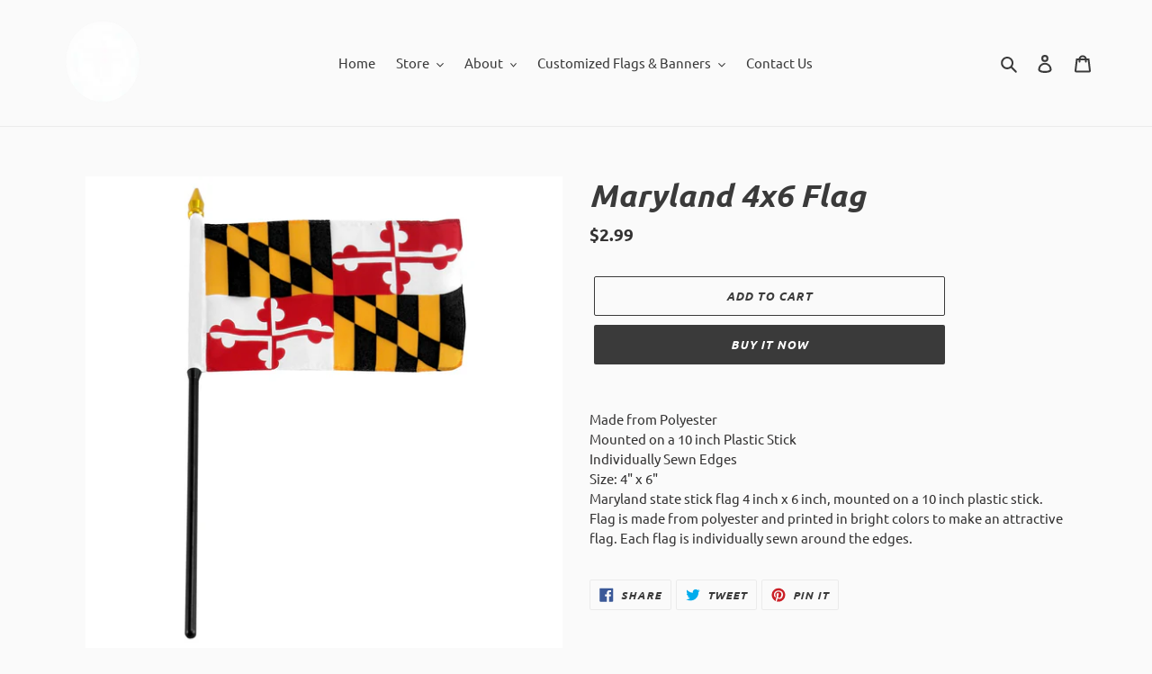

--- FILE ---
content_type: text/javascript
request_url: https://frankiesflags.com/cdn/shop/t/12/assets/globo.menu.data.js?v=122398410552337847381616640872
body_size: 1126
content:
window.GloboMenuConfig={theme:{theme_store_id:796,theme_version:null},replacement:{type:"selector"},settings:{general:{responsive:"768",transition:"fade",transition_speed:"300",transition_delay:"150",align:"left",trigger:"hover",search:!1,indicators:!0,menu_lineheight:"50",menu_padding:"15",dropdown_lineheight:"50",tab_lineheight:"50",linklist_lineheight:"30",desktop_sticky_header:!0,mobile_sticky_header:!0,border:!0,submenu_border:!0,mobile_trigger:"click_toggle",carousel_auto_play:!0,carousel_loop:!0,mobile_border:!0,lazy_load_enable:!1,login:!1,register:!1,account:!1,logout:!1,mobile_hide_linklist_submenu:!1,hidewatermark:!1},font:{menu_fontfamily_custom:!1,menu_fontfamily:"Work Sans",menu_fontfamily_2:"Lato",menu_fontsize:"16",menu_fontweight:"500",submenu_heading_fontfamily_custom:!1,submenu_heading_fontfamily:"Work Sans",submenu_heading_fontfamily_2:"Bitter",submenu_heading_fontsize:"14",submenu_heading_fontweight:"600",submenu_text_fontfamily_custom:!1,submenu_text_fontfamily:"Work Sans",submenu_text_fontfamily_2:"Arimo",submenu_text_fontsize:"13",submenu_text_fontweight:"400",submenu_description_fontfamily_custom:!1,submenu_description_fontfamily:"Work Sans",submenu_description_fontfamily_2:"Indie Flower",submenu_description_fontsize:"12",submenu_description_fontweight:"400",tab_fontfamily_custom:!1,tab_fontfamily:"Work Sans",tab_fontfamily_2:"Lato",tab_fontsize:"14",tab_fontweight:"500"},color:{menu_background:"rgba(255, 255, 255, 1)",menu_background_hover:"rgba(255, 255, 255, 1)",menu_border:"rgba(255, 255, 255, 1)",menu_text:"rgba(0, 0, 0, 1)",menu_text_hover:"rgba(9, 87, 151, 1)",submenu_background:"#ffffff",submenu_border:"#d1d1d1",submenu_heading:"#ae2828",submenu_text:"#313131",submenu_text_hover:"#000000",submenu_description:"#969696",submenu_description_hover:"#4d5bcd",tab_background_hover:"#d9d9d9",tab_heading_color:"#202020",tab_heading_active_color:"#000000"},language:{name:"Name",email:"Email",phone:"Phone Number",message:"Message",send:"Send",add_to_cart:"Add to cart",view:"View details",sale:"Sale",sold_out:"Sold out",search:"Search for..."}}},window.GloboMenuConfig.items=[{title:"Home",url:"/",level:0},{title:"Store",url:"/collections",icon:null,image:null,description:null,level:0,submenu:{type:"mega",alignment:"full",items:[{type:"links",width:3,submenu:{items:[{title:"Country Flags & Mini Banners",url:null,icon:null,image:null,description:null,is_heading:!0},{title:'4" x 6" Country Stick Flags',url:"/collections/4x6-small-flags",icon:null,image:null,description:null},{title:'12" x 18" Country Stick Flags',url:"/collections/medium-national-flags"},{title:"3' x 5' International Nylon USA Made",url:"/collections/3ft-x-5ft-international-nylon-usa-made"},{title:"United States State Flags",is_heading:!1,url:"/collections/us-state-flags",targetBlank:!1},{title:"Mini Flag Banners",url:"/collections/national-flag-mini-banners"},{title:"Sports",url:null,icon:null,image:null,description:null,is_heading:!0},{title:"NFL",url:"/collections/nfl",icon:null,image:null,description:null,targetBlank:!1},{title:"NBA",url:"/collections/nba",icon:null,image:null,description:null,targetBlank:!1},{title:"NHL",url:"/collections/nhl",icon:null,image:null,description:null,targetBlank:!1},{title:"MLB",url:"/collections/mlb",icon:null,image:null,description:null,targetBlank:!1},{title:"NCAA",url:"/collections/ncaa",icon:null,image:null,description:null,targetBlank:!1}]},justifyContent:"start"},{type:"links",width:3,submenu:{items:[{title:"Miscellaneous",url:null,icon:null,image:null,description:null,is_heading:!0},{title:"Clothing",is_heading:!1,url:"/collections/frankies-fashion",targetBlank:!1},{title:"Pirate Flags",is_heading:!1,url:"/collections/pirate-flags",targetBlank:!1},{title:"LGBT | Pride | Rainbow Flags",is_heading:!1,url:"/collections/rainbow-flags",targetBlank:!1},{title:"Religious Flags",is_heading:!1,url:"/collections/religious-flags",targetBlank:!1},{title:"Variety Flags",url:"/collections/miscellaneous"},{title:"License Plates",url:"/collections/custom-license-plates",targetBlank:!1},{title:"Flag Bases, Flagpoles and Accessories",url:"/collections/flag-bases",active:!1},{title:"Open Flags | Welcome Flags",url:"/collections/open-flags",targetBlank:!1},{title:"United State Flags",url:null,icon:null,image:null,description:null,is_heading:!0},{title:"United States State Flags",url:"/collections/us-state-flags"},{title:"1st Responders",url:"/collections/first-responders-flags",icon:null,image:null,description:null,targetBlank:!1},{title:"Specialty Flags",url:"/collections/specialty-flags"}]},justifyContent:"start"},{type:"links",width:3,submenu:{items:[{title:"Military Flags",url:"/collections/military-flags",icon:null,image:null,description:null,is_heading:!0,targetBlank:!1},{title:"Airforce",url:"/collections/air-force",icon:null,image:null,description:null},{title:"Army",url:"/collections/army"},{title:"Coast Guard",url:"/collections/coast-guard",active:!1},{title:"Gadsden - Don't Tread On Me",url:"/collections/gadsden-dont-tread-on-me"},{title:"Marines",url:"/collections/marines"},{title:"Navy",url:"/collections/navy"},{title:"POW MIA",url:"/collections/pow-mia"},{title:"Custom Flags & Banners",url:null,icon:null,image:null,description:null,is_heading:!0},{title:"Customized Flags",is_heading:!1,url:"/pages/custom-flags",targetBlank:!1},{title:"Customized Banners",url:"/pages/custom-banners",targetBlank:!1},{title:"Car Flags & Covers",url:null,icon:null,image:null,description:null,is_heading:!0},{title:"Window Car Flags",url:"/collections/car-flags"},{title:"National Flag Side View Mirror Covers",url:"/collections/national-flag-mirror-covers"}]},justifyContent:"start"},{type:"product",width:3,product:{id:10053677834,title:"American 3 X 5 Flag (Thin Blue Line)",handle:"american-3-x-5-flag-thin-blue-line",variants:[{id:37371660234,price:4999,inventory_policy:"deny",compare_at_price:null,inventory_management:null,option1:"Default Title",option2:null,option3:null,image_id:null,inventory_quantity:0}],image:{id:25291701578,product_id:10053677834,position:1,created_at:"2017-02-06T22:03:49-05:00",updated_at:"2017-02-06T22:03:49-05:00",alt:null,width:1200,height:1200,src:"https://cdn.shopify.com/s/files/1/1353/2305/products/flgps351000034162_-00_thin-blue-line-american-flag-3ftx5ft-printed-polyester_1.jpg?v=1486436629",variant_ids:[],admin_graphql_api_id:"gid://shopify/ProductImage/25291701578"},available:!0,price:4999,compare_at_price:null,compare_at_price_min:null,compare_at_price_max:null,price_min:4999,price_max:4999}}]}},{title:"Customized Flags",url:"/pages/custom-flags",icon:null,image:null,description:null,level:0,targetBlank:!1},{title:"Customized Banners",url:"/pages/custom-banners",icon:null,image:null,description:null,level:0,targetBlank:!1},{title:"Blog",url:"/blogs/news",icon:null,image:null,description:null,level:0},{title:"Contact Us",url:"/pages/contact-us",level:0}],window.GloboMenuConfig.encode="81dfe6efd104ea948d6db766c92e3eb2",window.GloboMenuConfig.products=window.GloboMenuConfig.products||{};
//# sourceMappingURL=/cdn/shop/t/12/assets/globo.menu.data.js.map?v=122398410552337847381616640872
